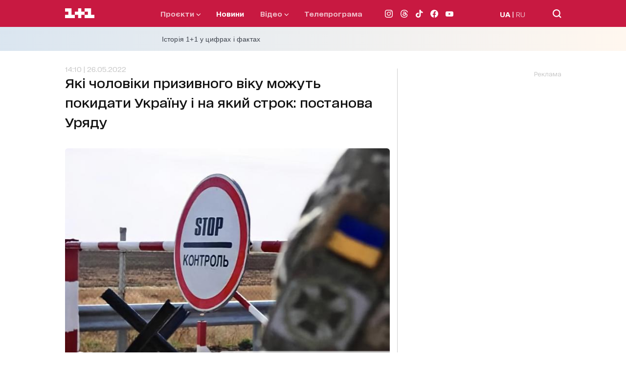

--- FILE ---
content_type: application/javascript; charset=utf-8
request_url: https://1plus1.ua/_nuxt/caf5d1a.modern.js
body_size: 5474
content:
(window.webpackJsonp=window.webpackJsonp||[]).push([[5,176,179,185],{1099:function(e,t,r){"use strict";r.r(t);var n=r(3),o=r(395),l=r(400),d=r(403),c={name:"PageCatalogueHeader",components:{Swiper:o.Swiper,SwiperSlide:o.SwiperSlide},data(){return{arraySlider:[],types:Object(d.a)(this),swiperOptionTop:{loop:!0,allowTouchMove:!0,pagination:{clickable:!0,el:".swiper-pagination-top"},navigation:{nextEl:".next-serials",prevEl:".prev-serials"},breakpoints:{768:{allowTouchMove:!1,pagination:!1}}},swiperOption:{slidesPerView:"auto",spaceBetween:20,loop:!1,slideToClickedSlide:!1,centeredSlides:!1,touchRatio:.2,breakpoints:{768:{spaceBetween:25}}}}},fetch(){var e=this;return Object(n.a)((function*(){yield Object(l.k)({filter:"mainSlider",embed:"toptag.id,toptag.title,toptag.slug",fields:"id,images,title,slug,type,textOnSlider,issetVideos"}).then((t=>{e.arraySlider=t})).catch((e=>{console.error(e,"mainSlider")}))}))()},computed:{swiperTop(){return this.$refs.swiperTop.$swiper},swiperThumbs(){return this.$refs.swiperThumbs.$swiper},aSlider(){return this.arraySlider}},watch:{aSlider(e){this.$ua.isFromSmartphone()||(this.swiperTop.params.loopedSlides=e.length,this.swiperThumbs.params.loopedSlides=e.length,this.swiperTop.update(),this.swiperThumbs.update(),this.$nextTick((()=>{this.syncThumbsToMain()})))}},beforeMount(){this.swiperOptionTop.loopedSlides=this.arraySlider.length,this.swiperOption.loopedSlides=this.arraySlider.length},mounted(){this.$ua.isFromSmartphone()||this.$nextTick((()=>{var e=this.$refs.swiperTop.$swiper,t=this.$refs.swiperThumbs.$swiper;e&&t&&(e.on("slideChange",this.syncThumbsToMain),this.syncThumbsToMain())}))},methods:{syncThumbsToMain(){var e=this.swiperTop,t=this.swiperThumbs;if(e&&t&&this.arraySlider.length){var r=((e.realIndex||0)+1)%this.arraySlider.length;"function"==typeof t.slideToLoop?t.slideToLoop(r):t.slideTo(r)}},onThumbClickByIndex(e){var t=this.swiperTop;t&&("function"==typeof t.slideToLoop?t.slideToLoop(e):t.slideTo(e))}}},h=(r(975),r(2)),component=Object(h.a)(c,(function(){var e=this,t=e.$createElement,r=e._self._c||t;return r("div",[e.$ua.isFromSmartphone()?r("SlidersProjectsList",{attrs:{list:e.arraySlider,title:e.$t("topProjects")}}):r("div",{staticClass:"serials-header"},[r("swiper",{ref:"swiperTop",staticClass:"swiper serials-header-slider-top",attrs:{options:e.swiperOptionTop}},e._l(e.arraySlider,(function(t){return r("swiper-slide",{key:t.id},[r("nuxt-link",{staticClass:"serials-header-link",attrs:{to:e.localePath("/"+t.slug)}},[r("img",{staticClass:"img-object-fit-cover",attrs:{srcset:"\n                "+e.$nuxt.$srcSetImg("1920x830",t.images)+" 1024w,\n                "+e.$nuxt.$srcSetImg("620x300",t.images)+" 620w",src:e.$nuxt.$srcSetImg("1920x830",t.images),sizes:"(max-width: 1021px) calc(100vw - 2 * 13px), (max-width: 1400px) calc((100vw - 2 * 20px - 2 * 20px) / 2), 800px",alt:t.metaTitle}})]),e._v(" "),r("div",{staticClass:"serials-header__navigation"},[t.textOnSlider?r("div",{staticClass:"flag"},[e._v("\n            "+e._s(t.textOnSlider)+"\n          ")]):e._e(),e._v(" "),t.title?r("div",{staticClass:"serials-header__navigation-title header-large-bold"},[e._v("\n            "+e._s(t.title)+"\n          ")]):e._e(),e._v(" "),t.descriptionOnSlider?r("div",{staticClass:"serials-header__navigation-description text-small-regular"},[e._v("\n            "+e._s(t.descriptionOnSlider)+"\n          ")]):e._e(),e._v(" "),r("div",{staticClass:"serials-header__navigation-type text-medium-regular"},[e._v("\n            "+e._s(e.types[t.type])+"\n          ")]),e._v(" "),r("nuxt-link",{staticClass:"button-see",attrs:{to:e.localePath("/"+t.slug)}},[e._v("\n            "+e._s(e.$t("seeNow"))+"\n          ")])],1)],1)})),1),e._v(" "),r("div",{staticClass:"swiper-pagination swiper-pagination-top",attrs:{slot:"pagination"},slot:"pagination"}),e._v(" "),r("div",{staticClass:"serials-header__slider"},[r("swiper",{ref:"swiperThumbs",staticClass:"swiper",attrs:{options:e.swiperOption}},e._l(e.arraySlider,(function(t,n){return r("swiper-slide",{key:t.id,staticClass:"serials-header__slider-item",nativeOn:{click:function(t){return e.onThumbClickByIndex(n)}}},[r("img",{staticClass:"img-object-fit-cover",attrs:{src:e.$nuxt.$srcSetImg("620x300",t.images),alt:t.metaTitle}})])})),1),e._v(" "),r("SlidersArrowButtons",{attrs:{next:"serials",prev:"serials"}}),e._v(" "),r("div",{staticClass:"swiper-pagination-serials",attrs:{slot:"pagination"},slot:"pagination"})],1)],1)],1)}),[],!1,null,null,null);t.default=component.exports;installComponents(component,{SlidersProjectsList:r(452).default,SlidersArrowButtons:r(392).default})},386:function(e,t,r){var content=r(397);content.__esModule&&(content=content.default),"string"==typeof content&&(content=[[e.i,content,""]]),content.locals&&(e.exports=content.locals);(0,r(15).default)("591c7b2c",content,!0,{sourceMap:!1})},392:function(e,t,r){"use strict";r.r(t);var n={name:"ArrowButtons",props:{prev:{type:String,required:!0},next:{type:String,required:!0}}},o=(r(396),r(2)),component=Object(o.a)(n,(function(){var e=this,t=e.$createElement,r=e._self._c||t;return r("div",{staticClass:"slider-buttons"},[r("div",{staticClass:"prev",class:"prev-"+e.prev,attrs:{slot:"button-prev"},slot:"button-prev"}),e._v(" "),r("div",{staticClass:"next",class:"next-"+e.next,attrs:{slot:"button-next"},slot:"button-next"})])}),[],!1,null,null,null);t.default=component.exports},396:function(e,t,r){"use strict";r(386)},397:function(e,t,r){var n=r(14),o=r(37),l=r(398),d=r(399),c=n(!1),h=o(l),m=o(d);c.push([e.i,".slider-buttons{display:none;position:absolute;left:0;top:48%;width:100%;justify-content:space-between;align-items:center}.slider-buttons .next,.slider-buttons .prev{cursor:pointer;-webkit-user-select:none;-moz-user-select:none;user-select:none;width:36px;height:36px;-webkit-mask:url("+h+") no-repeat center center/contain;mask:url("+h+") no-repeat center center/contain;background:#959595;transition:all .3s ease}.slider-buttons .next:hover,.slider-buttons .prev:hover{background:#c81941}.slider-buttons .prev{position:relative;left:-40px}.slider-buttons .next{position:relative;right:-40px;-webkit-mask:url("+m+") no-repeat center center/contain;mask:url("+m+") no-repeat center center/contain}.slider-buttons .swiper-button-disabled.next,.slider-buttons .swiper-button-disabled.prev{background:#f0f0f0;cursor:not-allowed}@media only screen and (min-width:1024px){.slider-buttons{display:flex}}",""]),e.exports=c},398:function(e,t){e.exports="[data-uri]"},399:function(e,t){e.exports="[data-uri]"},400:function(e,t,r){"use strict";r.d(t,"k",(function(){return o})),r.d(t,"l",(function(){return l})),r.d(t,"a",(function(){return d})),r.d(t,"b",(function(){return c})),r.d(t,"i",(function(){return h})),r.d(t,"d",(function(){return m})),r.d(t,"e",(function(){return x})),r.d(t,"j",(function(){return f})),r.d(t,"c",(function(){return v})),r.d(t,"f",(function(){return w})),r.d(t,"g",(function(){return _})),r.d(t,"h",(function(){return y}));var n=r(59);function o(){var e=arguments.length>0&&void 0!==arguments[0]?arguments[0]:{};return Object(n.a)({url:"projects",params:e})}function l(){var e=arguments.length>0&&void 0!==arguments[0]?arguments[0]:{};return Object(n.a)({url:"projects-videos",params:e})}function d(e){return Object(n.a)({url:"projects/".concat(e)})}function c(e){var t=arguments.length>1&&void 0!==arguments[1]?arguments[1]:{};return Object(n.a)({url:"projects/".concat(e,"/articles"),params:t})}function h(e){return Object(n.a)({url:"projects/".concat(e,"/tabs")})}function m(e){var t=arguments.length>1&&void 0!==arguments[1]?arguments[1]:{};return Object(n.a)({url:"projects/".concat(e,"/playlists"),params:t})}function x(e){var t=arguments.length>1&&void 0!==arguments[1]?arguments[1]:{};return Object(n.a)({url:"projects/".concat(e,"/seasons"),params:t})}function f(e){var t=arguments.length>1&&void 0!==arguments[1]?arguments[1]:{};return Object(n.a)({url:"projects/".concat(e,"/videos"),params:t})}function v(e){return Object(n.a)({url:"projects/".concat(e,"/leaders")})}function w(e,t){return Object(n.a)({url:"projects/".concat(e,"/seasons/").concat(t,"/videos")})}function _(e,t){var r=arguments.length>2&&void 0!==arguments[2]?arguments[2]:{};return Object(n.a)({url:"projects/".concat(e,"/system-modules/").concat(t),params:r})}function y(e,t,r){var o=arguments.length>3&&void 0!==arguments[3]?arguments[3]:{};return Object(n.a)({url:"projects/".concat(e,"/system-modules/").concat(t,"/item/").concat(r),params:o})}},403:function(e,t,r){"use strict";function n(e){return{programs:e.$t("programS"),filmy:e.$t("film"),serialy:e.$t("serial"),koncerty:e.$t("concert"),"ukr-serialy":e.$t("serial")}}r.d(t,"a",(function(){return n}))},405:function(e,t,r){"use strict";function n(e){var{topicEl:t,imageEl:r,arrowsEl:n,isDesktop:o=!0,coefficient:l=2,extraOffset:d=0}=e;if(o&&r&&n){var c=(null==t?void 0:t.clientHeight)||0,h=r.clientHeight||0,m=n.clientHeight||0;if(h){var x=c+h/l-m/2+d;n.style.position="absolute",n.style.top="".concat(x,"px")}}}r.d(t,"a",(function(){return n}))},407:function(e,t,r){"use strict";r.r(t);var n=r(403),o={name:"ProgramItem",props:{item:{type:Object,required:!0}},data(){return{types:Object(n.a)(this),itemImageMobile:this.$nuxt.$srcSetImg("620x300",this.item.images),itemImageDesktop:this.item.images&&void 0!==this.item.images["630x440"]?this.$nuxt.$srcSetImg("630x440",this.item.images):this.$nuxt.$srcSetImg("620x300",this.item.images)}}},l=r(2),component=Object(l.a)(o,(function(){var e=this,t=e.$createElement,r=e._self._c||t;return r("nuxt-link",{staticClass:"program__item",attrs:{to:e.localePath("/"+e.item.slug)}},[r("div",{staticClass:"program__item-img"},[r("img",{staticClass:"img-object-fit-cover",attrs:{loading:"lazy",src:e.$nuxt.$srcSetImg("620x300",e.item.images),srcset:"\n            "+e.itemImageMobile+" 320w,\n            "+e.itemImageDesktop+" 768w,\n          ",width:"315",height:"205",alt:e.item.title}}),e._v(" "),e.item.textOnSlider?r("div",{staticClass:"program__item-img--see button-see"},[e._v(e._s(e.item.textOnSlider))]):e._e()]),e._v(" "),r("div",{staticClass:"program__item-title"},[e._v("\n      "+e._s(e.item.title)+"\n    ")]),e._v(" "),r("div",{staticClass:"program__item-type"},[e._v("\n        "+e._s(e.types[e.item.type])+"\n    ")]),e._v(" "),e._t("default")],2)}),[],!1,null,null,null);t.default=component.exports},411:function(e,t,r){var content=r(436);content.__esModule&&(content=content.default),"string"==typeof content&&(content=[[e.i,content,""]]),content.locals&&(e.exports=content.locals);(0,r(15).default)("b85e25a8",content,!0,{sourceMap:!1})},435:function(e,t,r){"use strict";r(411)},436:function(e,t,r){var n=r(14)(!1);n.push([e.i,".projects-list-slider .title__top:first-letter{text-transform:uppercase}@media only screen and (min-width:768px){.projects-list-slider .swiper-wrapper{justify-content:flex-start;grid-gap:5px;gap:5px;flex-wrap:wrap}.projects-list-slider .slider-projects{padding-bottom:70px}.projects-list-slider .slider-projects.desktop .swiper-wrapper{grid-gap:0;gap:0;flex-wrap:nowrap}.projects-list-slider .slider-buttons .prev{left:25px}.projects-list-slider .slider-buttons .next{right:25px}}.slider-projects__item{max-width:280px}@media only screen and (min-width:768px){.slider-projects__item{max-width:30%}}@media only screen and (min-width:1366px){.slider-projects__item{max-width:31%}.slider-projects .swiper-wrapper{justify-content:space-between}.slider-projects.desktop .swiper-wrapper{justify-content:flex-start}}",""]),e.exports=n},452:function(e,t,r){"use strict";r.r(t);var n=r(395),o=r(405),l={name:"SliderProjectsList",components:{Swiper:n.Swiper,SwiperSlide:n.SwiperSlide},props:{list:{type:Array,required:!0},title:{type:String,required:!0},titleLink:{type:String,required:!1,default:""},desktop:{type:Boolean,required:!1},arrows:{type:String,required:!1,default:""}},data(){return{swiperOption:{slidesPerView:"auto",spaceBetween:20,loop:!1,autoplay:!1,breakpoints:{768:{spaceBetween:this.desktop?35:0,navigation:{nextEl:".next-".concat(this.arrows),prevEl:".prev-".concat(this.arrows)}}}}}},computed:{swiper(){var e;return null===(e=this.$refs.mySwiper)||void 0===e?void 0:e.$swiper}},mounted(){this.positionArrows(),window.innerWidth>=768&&!this.desktop?this.swiper.destroy():this.swiper.init()},methods:{positionArrows(){this.$nextTick((()=>{if(this.desktop){var e=this.$refs.topic,t=this.$refs.mySwiper,r=this.$refs.BtnArrows;if(e&&t&&r){var n=t.$el.querySelector(".program__item-img");n&&Object(o.a)({topicEl:e,imageEl:n,arrowsEl:r.$el,isDesktop:this.desktop,coefficient:2})}}}))}}},d=(r(435),r(2)),component=Object(d.a)(l,(function(){var e=this,t=e.$createElement,r=e._self._c||t;return r("section",{staticClass:"projects-list-slider"},[r("div",{ref:"topic",staticClass:"topic"},[e.titleLink?r("nuxt-link",{staticClass:"title__top title__top-arrow",attrs:{to:e.localePath(e.titleLink)}},[e._v("\n        "+e._s(e.title)+"\n      ")]):r("div",{staticClass:"title__top"},[e._v("\n        "+e._s(e.title)+"\n      ")]),e._v(" "),e._t("default")],2),e._v(" "),r("swiper",{ref:"mySwiper",staticClass:"swiper slider-projects fix-container-slider",class:{desktop:e.desktop},attrs:{options:e.swiperOption}},e._l(e.list,(function(e){return r("swiper-slide",{key:e.id,staticClass:"slider-projects__item"},[r("ProgramItem",{attrs:{item:e}})],1)})),1),e._v(" "),e.desktop?r("SlidersArrowButtons",{ref:"BtnArrows",attrs:{next:""+e.arrows,prev:""+e.arrows}}):e._e()],1)}),[],!1,null,null,null);t.default=component.exports;installComponents(component,{ProgramItem:r(407).default,SlidersArrowButtons:r(392).default})},829:function(e,t,r){var content=r(976);content.__esModule&&(content=content.default),"string"==typeof content&&(content=[[e.i,content,""]]),content.locals&&(e.exports=content.locals);(0,r(15).default)("27f08522",content,!0,{sourceMap:!1})},975:function(e,t,r){"use strict";r(829)},976:function(e,t,r){var n=r(14)(!1);n.push([e.i,'.serials-header{position:relative;background-position:50%;background-size:cover;background-repeat:no-repeat;padding-top:300px}.serials-header,.serials-header .projects-list-slider{margin:-30px -30px 15px}.serials-header-slider-top{height:100%;width:100%;top:0;left:0;position:absolute;z-index:0}.serials-header-slider-top .swiper-slide img{position:static}.serials-header .swiper-pagination-top{bottom:9px;width:100%;max-width:25px;margin:auto;left:0;right:0;display:flex;align-items:center;justify-content:space-between}.serials-header .swiper-pagination-top .swiper-pagination-bullet{width:4px;height:4px;border-radius:0;opacity:.4}.serials-header .swiper-pagination-top .swiper-pagination-bullet-active{background-color:#fff;opacity:1}.serials-header__navigation{position:absolute;left:30px;bottom:25px;z-index:2}.serials-header__navigation .flag{display:inline-block;margin-bottom:18px}.serials-header__navigation-title,.serials-header__navigation-type{color:#fff}.serials-header__navigation-title{margin-bottom:3.5px}.serials-header__navigation-type{margin-bottom:25px}.serials-header__navigation-type:first-letter{text-transform:uppercase}.serials-header__navigation-description{display:none}.serials-header__slider{display:none;position:absolute;left:0;right:0;bottom:0;width:100%;max-width:90%;margin:auto;height:100px;z-index:2}.serials-header__slider-item{width:100%;max-width:100px;height:70px;z-index:333;border-radius:3px;box-sizing:border-box;cursor:pointer;position:relative}.serials-header__slider-item:before{content:"";position:absolute;left:0;top:0;height:100%;width:100%;background:rgba(0,0,0,.1);z-index:1}.serials-header__slider-item:hover:before{background:transparent}.serials-header__slider-item.swiper-slide:hover{border:1px solid #c81941}.serials-header-link{position:absolute;left:0;top:0;z-index:2;height:100%;width:100%}.serials-header-link:before{content:"";position:absolute;left:0;bottom:0;z-index:1;width:100%;height:100%;background:linear-gradient(180deg,transparent 48.72%,#000 120.2%)}@media only screen and (min-width:768px){.serials-header{padding-top:485px}.serials-header,.serials-header .projects-list-slider{margin:-30px -80px 60px}.serials-header__navigation{left:80px;bottom:50px}.serials-header__navigation-description{display:block;width:100%;max-width:420px;color:#fff;margin-top:10px;margin-bottom:5px;text-shadow:0 5px 10px rgba(0,0,0,.25),0 0 4px rgba(0,0,0,.25),0 0 6px rgba(0,0,0,.25),0 4px 4px rgba(0,0,0,.25)}.serials-header__slider{display:block;right:115px;bottom:0;width:100%;max-width:350px;margin-right:0;height:100px}.serials-header__slider .slider-buttons{top:15%}.serials-header__slider .slider-buttons .next{right:-65px}.serials-header__slider .slider-buttons .prev{left:-65px}.serials-header__slider .slider-buttons .next,.serials-header__slider .slider-buttons .prev{background-color:#fff}.serials-header__slider .swiper-button-disabled.next,.serials-header__slider .swiper-button-disabled.prev{background:#c6c6c6}}',""]),e.exports=n}}]);

--- FILE ---
content_type: image/svg+xml
request_url: https://1plus1.ua/_nuxt/img/icon_threads.52f51b3.svg
body_size: 1012
content:
<svg width="15" height="16" viewBox="0 0 15 16" fill="none" xmlns="http://www.w3.org/2000/svg">
<path d="M7.63155 16H7.62643C5.07745 15.984 3.11788 15.1968 1.80068 13.6608C0.630412 12.2928 0.0256281 10.3904 0.00512695 8.0064V7.9952C0.0256281 5.6096 0.630412 3.7088 1.80239 2.3408C3.11788 0.8032 5.07916 0.016 7.62643 0H7.63155H7.63668C9.59112 0.0128 11.2261 0.4832 12.4954 1.3984C13.6896 2.2592 14.5302 3.4848 14.9932 5.0432L13.541 5.4224C12.7551 2.7824 10.7665 1.4336 7.62984 1.4128C5.55923 1.4272 3.9926 2.0368 2.97438 3.224C2.02278 4.336 1.53075 5.9424 1.51196 8C1.53075 10.0576 2.02278 11.664 2.97608 12.776C3.99431 13.9648 5.56094 14.5744 7.63155 14.5872C9.49886 14.5744 10.7341 14.1664 11.7608 13.224C12.9328 12.1488 12.9123 10.8288 12.5364 10.0256C12.3161 9.552 11.9146 9.1584 11.373 8.8592C11.2363 9.76 10.9305 10.4896 10.459 11.04C9.82859 11.7744 8.93508 12.176 7.8041 12.2336C6.94818 12.2768 6.12301 12.088 5.48406 11.6992C4.72722 11.24 4.28474 10.5392 4.2369 9.7232C4.19078 8.9296 4.52734 8.2 5.18337 7.6688C5.81037 7.1616 6.69192 6.864 7.73406 6.808C8.50114 6.768 9.22039 6.8 9.88326 6.9024C9.79442 6.408 9.61674 6.0144 9.35023 5.7312C8.98463 5.3408 8.41914 5.1424 7.67084 5.1376C7.66401 5.1376 7.65718 5.1376 7.65034 5.1376C7.04898 5.1376 6.23235 5.2928 5.71299 6.0176L4.46242 5.232C5.15946 4.2624 6.29043 3.728 7.65034 3.728C7.66059 3.728 7.67084 3.728 7.6811 3.728C9.95501 3.7408 11.3098 5.0448 11.4448 7.32C11.5216 7.3504 11.5985 7.3824 11.6737 7.4144C12.7346 7.8816 13.5103 8.5888 13.9186 9.4608C14.4858 10.6752 14.5387 12.6544 12.8166 14.2336C11.4994 15.44 9.90205 15.9856 7.63668 16H7.63155ZM8.34567 8.2064C8.17312 8.2064 7.99886 8.2112 7.81948 8.2208C6.51253 8.2896 5.69761 8.8512 5.74374 9.6496C5.79157 10.4864 6.77734 10.8752 7.72551 10.8272C8.59681 10.784 9.73121 10.4656 9.92255 8.3536C9.44078 8.256 8.91287 8.2064 8.34567 8.2064Z" fill="#141414"/>
</svg>


--- FILE ---
content_type: application/x-javascript; charset=utf-8
request_url: https://servicer.idealmedia.io/1289553/1?nocmp=1&sessionId=69702612-02c28&sessionPage=1&sessionNumberWeek=1&sessionNumber=1&cpicon=1&cbuster=1768957459061214276170&pvid=59e5cf4d-88c9-4416-a484-f383eede2046&implVersion=17&lct=1768241460&mp4=1&ap=1&consentStrLen=0&wlid=24c627f7-cc40-48f8-ac12-882cd5d72851&pageview_widget_list=1289553&uniqId=0ee0c&childs=1304190&niet=4g&nisd=false&jsp=head&evt=%5B%7B%22event%22%3A1%2C%22methods%22%3A%5B1%2C2%5D%7D%2C%7B%22event%22%3A2%2C%22methods%22%3A%5B1%2C2%5D%7D%5D&pv=5&jsv=es6&dpr=1&hashCommit=a2dd5561&iframe=1&tfre=1423&scale_metric_1=64.00&scale_metric_2=256.00&scale_metric_3=192.48&w=665&h=876&tl=150&tlp=1,2,3,4,5,6&sz=199x389&szp=1,2,3,4,5,6&szl=1,2,3;4,5,6&cxurl=https%3A%2F%2F1plus1.ua%2Fnovyny%2Faki-coloviki-prizivnogo-viku-mozut-pokidati-ukrainu-i-na-akij-strok-postanova-uradu&ref=https%3A%2F%2F1plus1.ua%2Fnovyny%2Faki-coloviki-prizivnogo-viku-mozut-pokidati-ukrainu-i-na-akij-strok-postanova-uradu&lu=https%3A%2F%2F1plus1.ua%2Fnovyny%2Faki-coloviki-prizivnogo-viku-mozut-pokidati-ukrainu-i-na-akij-strok-postanova-uradu
body_size: 2645
content:
var _mgq=_mgq||[];
_mgq.push(["IdealmediaLoadGoods1304190_0ee0c",[
["champion.com.ua","11962959","1","Мудрик отримав вердикт щодо свого майбутнього у Челсі","Лондонське Челсі може достроково припинити співпрацю із українським вінгером Михайлом Мудриком","0","","","","Sv9rrkKaL3tcdC7YPPwAz-auf37_fyZ28HFuz8GTQi5KLdfngGlto9qxGjRgYmxhJP9NESf5a0MfIieRFDqB_K-oCSAnjFSCFxv1EYCWQ8JkdQERurQPebtPX_BamDyy",{"i":"https://s-img.idealmedia.io/n/11962959/328x328/423x0x1074x1074/aHR0cDovL2ltZ2hvc3RzLmNvbS90LzY4NzA0MS9jMTkwYjBjYTAwNjJmMWZkYTU4NmVkYTUwMzcxOWNkMC5qcGVn.webp?v=1768957459-WZ1oaUF2yU6jh_HhXqpwEOCpsVA673cDsz6IubGDVtg","l":"https://clck.idealmedia.io/pnews/11962959/i/30200/pp/1/1?h=Sv9rrkKaL3tcdC7YPPwAz-auf37_fyZ28HFuz8GTQi5KLdfngGlto9qxGjRgYmxhJP9NESf5a0MfIieRFDqB_K-oCSAnjFSCFxv1EYCWQ8JkdQERurQPebtPX_BamDyy&utm_campaign=1plus1.ua&utm_source=1plus1.ua&utm_medium=referral&rid=1d411086-f665-11f0-a6db-d404e6f98490&tt=Direct&att=3&afrd=296&iv=17&ct=1&gdprApplies=0&muid=q0kj7DsIHY4h&st=-300&mp4=1&h2=RGCnD2pppFaSHdacZpvmnpoHBllxjckHXwaK_zdVZw5RGCPw-Jj4BtYdULfjGweq81pX4uJJSO8XuwY9rPv65Q**","adc":[],"sdl":0,"dl":"","category":"Спорт","dbbr":0,"bbrt":0,"type":"e","media-type":"static","clicktrackers":[],"cta":"Читати далі","cdt":"","tri":"1d416387-f665-11f0-a6db-d404e6f98490","crid":"11962959"}],
["tsn.ua","11964643","1","47-річна Оля Полякова блиснула голими сідницями на пляжі","Іменинниця викликала фурор серед своїх зіркових друзів","0","","","","Sv9rrkKaL3tcdC7YPPwAz3u5Ius_zbvhqUYnLP7PhHXWKU2otZZoaxz3_HKTozMhJP9NESf5a0MfIieRFDqB_K-oCSAnjFSCFxv1EYCWQ8L2n57Sg1QgTWF2MH8U0YKG",{"i":"https://s-img.idealmedia.io/n/11964643/328x328/0x107x1080x1080/aHR0cDovL2ltZ2hvc3RzLmNvbS90LzIwMjYtMDEvNTA5MTUzLzA4ODUxYzdiYjgyZGQ2YjQ4YzFiOTUwM2JmZTkzZjgxLmpwZWc.webp?v=1768957459-QbTmIBdWeybZ3fFrFYPzf8nU7xjo14cVibBeTG5Mdbk","l":"https://clck.idealmedia.io/pnews/11964643/i/30200/pp/2/1?h=Sv9rrkKaL3tcdC7YPPwAz3u5Ius_zbvhqUYnLP7PhHXWKU2otZZoaxz3_HKTozMhJP9NESf5a0MfIieRFDqB_K-oCSAnjFSCFxv1EYCWQ8L2n57Sg1QgTWF2MH8U0YKG&utm_campaign=1plus1.ua&utm_source=1plus1.ua&utm_medium=referral&rid=1d411086-f665-11f0-a6db-d404e6f98490&tt=Direct&att=3&afrd=296&iv=17&ct=1&gdprApplies=0&muid=q0kj7DsIHY4h&st=-300&mp4=1&h2=RGCnD2pppFaSHdacZpvmnpoHBllxjckHXwaK_zdVZw5RGCPw-Jj4BtYdULfjGweq81pX4uJJSO8XuwY9rPv65Q**","adc":[],"sdl":0,"dl":"","category":"Шоу-бизнес","dbbr":0,"bbrt":0,"type":"e","media-type":"static","clicktrackers":[],"cta":"Читати далі","cdt":"","tri":"1d41638e-f665-11f0-a6db-d404e6f98490","crid":"11964643"}],
["tsn.ua","11960353","1","Ну ось і все! Диктатор відкрито назвав цілі рф в Україні!","У Москві знову лунають заяви про те, що цілі Кремля","0","","","","Sv9rrkKaL3tcdC7YPPwAz4rFVbefOZMN6pF5jBxc71RAtQQhs5dCcTKyOEFmct_wJP9NESf5a0MfIieRFDqB_K-oCSAnjFSCFxv1EYCWQ8IV16PgK7zOOo5OtFMvGZOA",{"i":"https://s-img.idealmedia.io/n/11960353/328x328/159x0x630x630/aHR0cDovL2ltZ2hvc3RzLmNvbS90LzIwMjYtMDEvNTA5MTUzLzNiMmM3MWQwY2Q0NTdiYzQzZWNiYzc1NWIyNWE0NDVjLmpwZWc.webp?v=1768957459-zqY9LkE9XzUhzj3hpge_LssGukehnAmRUzJ2eyinI3g","l":"https://clck.idealmedia.io/pnews/11960353/i/30200/pp/3/1?h=Sv9rrkKaL3tcdC7YPPwAz4rFVbefOZMN6pF5jBxc71RAtQQhs5dCcTKyOEFmct_wJP9NESf5a0MfIieRFDqB_K-oCSAnjFSCFxv1EYCWQ8IV16PgK7zOOo5OtFMvGZOA&utm_campaign=1plus1.ua&utm_source=1plus1.ua&utm_medium=referral&rid=1d411086-f665-11f0-a6db-d404e6f98490&tt=Direct&att=3&afrd=296&iv=17&ct=1&gdprApplies=0&muid=q0kj7DsIHY4h&st=-300&mp4=1&h2=RGCnD2pppFaSHdacZpvmnpoHBllxjckHXwaK_zdVZw5RGCPw-Jj4BtYdULfjGweq81pX4uJJSO8XuwY9rPv65Q**","adc":[],"sdl":0,"dl":"","category":"Политика","dbbr":0,"bbrt":0,"type":"e","media-type":"static","clicktrackers":[],"cta":"Читати далі","cdt":"","tri":"1d416392-f665-11f0-a6db-d404e6f98490","crid":"11960353"}],
["tsn.ua","11961761","1","Після окупації саме цього міста рф хоче закінчити війну","Переможниця «Битви екстрасенсів», тарологиня Яна Пасинкова передбачила, що Росія планувала вийти до Одеси і після окупації півдня України закінчити війну.","0","","","","Sv9rrkKaL3tcdC7YPPwAz_YWj9c-IX3trkh0zsMbUqxdv8t9wtOMxBSADg-TxZ7NJP9NESf5a0MfIieRFDqB_K-oCSAnjFSCFxv1EYCWQ8ISgkj1QMdMMG7XbnwUZTT8",{"i":"https://s-img.idealmedia.io/n/11961761/328x328/96x0x386x386/aHR0cDovL2ltZ2hvc3RzLmNvbS90LzIwMjYtMDEvNTA5MTUzLzlhMjU5ODJiM2ExM2I0YjVhNjViYWFiOTg1ODY2NDBlLmpwZWc.webp?v=1768957459-PMHaMK9Otvku-yIetX15swwtZdii2vFhzBBCV4JhLjs","l":"https://clck.idealmedia.io/pnews/11961761/i/30200/pp/4/1?h=Sv9rrkKaL3tcdC7YPPwAz_YWj9c-IX3trkh0zsMbUqxdv8t9wtOMxBSADg-TxZ7NJP9NESf5a0MfIieRFDqB_K-oCSAnjFSCFxv1EYCWQ8ISgkj1QMdMMG7XbnwUZTT8&utm_campaign=1plus1.ua&utm_source=1plus1.ua&utm_medium=referral&rid=1d411086-f665-11f0-a6db-d404e6f98490&tt=Direct&att=3&afrd=296&iv=17&ct=1&gdprApplies=0&muid=q0kj7DsIHY4h&st=-300&mp4=1&h2=RGCnD2pppFaSHdacZpvmnpoHBllxjckHXwaK_zdVZw5RGCPw-Jj4BtYdULfjGweq81pX4uJJSO8XuwY9rPv65Q**","adc":[],"sdl":0,"dl":"","category":"Интересное","dbbr":0,"bbrt":0,"type":"e","media-type":"static","clicktrackers":[],"cta":"Читати далі","cdt":"","tri":"1d416396-f665-11f0-a6db-d404e6f98490","crid":"11961761"}],
["dynamo.kiev.ua","11963151","1","«Евертон» вважає Коноплю солідним варіантом підсилення","Захисник донецького «Шахтаря» Юхим Конопля, який має залишити команду після завершення цього сезону, серйозно зацікавив «Евертон»...","0","","","","Sv9rrkKaL3tcdC7YPPwAz-p19DoW-hKQ3zdW3HXGMIoM18YGXoL_Nfvg6AVbfEFWJP9NESf5a0MfIieRFDqB_K-oCSAnjFSCFxv1EYCWQ8Jm5IuWhCDE34BalSVKRx9s",{"i":"https://s-img.idealmedia.io/n/11963151/328x328/170x0x677x677/aHR0cDovL2ltZ2hvc3RzLmNvbS90LzIwMjYtMDEvODcxMjYzLzkyNWFiNGRkMGM2ZDAyNjc2YjQxZTE1ZWI2OTlmMzljLmpwZWc.webp?v=1768957459-TdSj6tfWY3K8FoPC9XMqe7v1MsfdIajR_X_G2ukGi4M","l":"https://clck.idealmedia.io/pnews/11963151/i/30200/pp/5/1?h=Sv9rrkKaL3tcdC7YPPwAz-p19DoW-hKQ3zdW3HXGMIoM18YGXoL_Nfvg6AVbfEFWJP9NESf5a0MfIieRFDqB_K-oCSAnjFSCFxv1EYCWQ8Jm5IuWhCDE34BalSVKRx9s&utm_campaign=1plus1.ua&utm_source=1plus1.ua&utm_medium=referral&rid=1d411086-f665-11f0-a6db-d404e6f98490&tt=Direct&att=3&afrd=296&iv=17&ct=1&gdprApplies=0&muid=q0kj7DsIHY4h&st=-300&mp4=1&h2=RGCnD2pppFaSHdacZpvmnpoHBllxjckHXwaK_zdVZw5RGCPw-Jj4BtYdULfjGweq81pX4uJJSO8XuwY9rPv65Q**","adc":[],"sdl":0,"dl":"","category":"Спорт","dbbr":0,"bbrt":0,"type":"e","media-type":"static","clicktrackers":[],"cta":"Читати далі","cdt":"","tri":"1d41639a-f665-11f0-a6db-d404e6f98490","crid":"11963151"}],
["tsn.ua","11957692","1","У Львові поліціянтка з ноги напала на жінку, яка прибирала сніг","Львівська міська рада та поліція з’ясовують обставини конфлікту між поліціянткою та двірничкою","0","","","","Sv9rrkKaL3tcdC7YPPwAzxvNSDZ0aVF0FoT1l67iBXIKo9lM9s6Xw8oAqzCQRYowJP9NESf5a0MfIieRFDqB_K-oCSAnjFSCFxv1EYCWQ8J0SxZoA9YzwbiY94_opzku",{"i":"https://s-img.idealmedia.io/n/11957692/328x328/79x0x630x630/aHR0cDovL2ltZ2hvc3RzLmNvbS90LzUwOTE1My9mZjZkN2NlMzJkNTI1YjE3Njg2NGZhYTc1MzE0NjdmOS5qcGVn.webp?v=1768957459-g4qehWZwyp15M0l_ZttGU3J4BX6ByoCYAulkuP98j4A","l":"https://clck.idealmedia.io/pnews/11957692/i/30200/pp/6/1?h=Sv9rrkKaL3tcdC7YPPwAzxvNSDZ0aVF0FoT1l67iBXIKo9lM9s6Xw8oAqzCQRYowJP9NESf5a0MfIieRFDqB_K-oCSAnjFSCFxv1EYCWQ8J0SxZoA9YzwbiY94_opzku&utm_campaign=1plus1.ua&utm_source=1plus1.ua&utm_medium=referral&rid=1d411086-f665-11f0-a6db-d404e6f98490&tt=Direct&att=3&afrd=296&iv=17&ct=1&gdprApplies=0&muid=q0kj7DsIHY4h&st=-300&mp4=1&h2=RGCnD2pppFaSHdacZpvmnpoHBllxjckHXwaK_zdVZw5RGCPw-Jj4BtYdULfjGweq81pX4uJJSO8XuwY9rPv65Q**","adc":[],"sdl":0,"dl":"","category":"События Украины","dbbr":0,"bbrt":0,"type":"e","media-type":"static","clicktrackers":[],"cta":"Читати далі","cdt":"","tri":"1d41639e-f665-11f0-a6db-d404e6f98490","crid":"11957692"}],],
{"awc":{},"dt":"desktop","ts":"","tt":"Direct","isBot":1,"h2":"RGCnD2pppFaSHdacZpvmnpoHBllxjckHXwaK_zdVZw5RGCPw-Jj4BtYdULfjGweq81pX4uJJSO8XuwY9rPv65Q**","ats":0,"rid":"1d411086-f665-11f0-a6db-d404e6f98490","pvid":"59e5cf4d-88c9-4416-a484-f383eede2046","iv":17,"brid":32,"muidn":"q0kj7DsIHY4h","dnt":2,"cv":2,"afrd":296,"consent":true,"adv_src_id":4440}]);
_mgqp();
